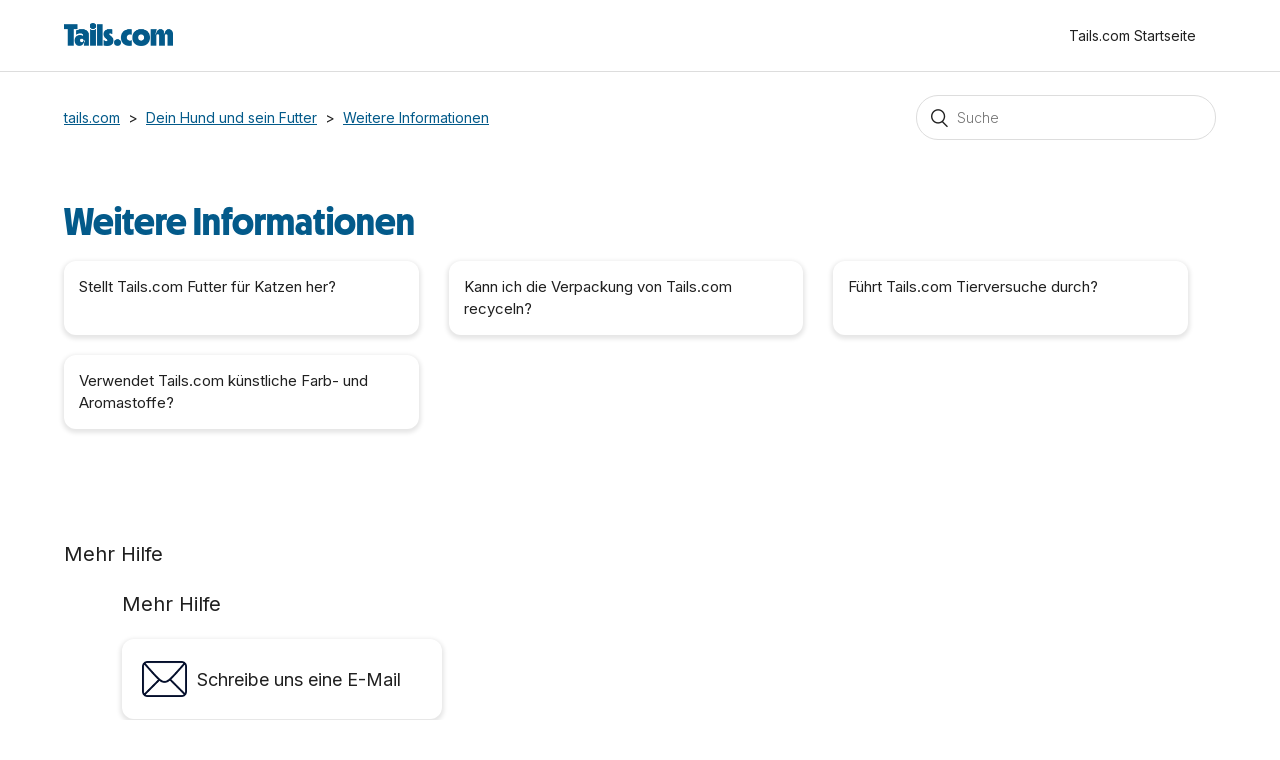

--- FILE ---
content_type: text/html; charset=utf-8
request_url: https://help.tails.com/hc/de/sections/360001632497-Weitere-Informationen
body_size: 3692
content:
<!DOCTYPE html>
<html dir="ltr" lang="de">
<head>
  <meta charset="utf-8" />
  <!-- v26880 -->


  <title>Weitere Informationen &ndash; tails.com</title>

  <meta name="csrf-param" content="authenticity_token">
<meta name="csrf-token" content="hc:meta:server:cZBPUDVRiMtAPMzZKpjYVoc0o3qnThMrdxm2RFeM_VA6CS-gQMpH5qPNfiy3aQlj60XVHyCoWCNkt0b1KEfQKA">

  <link rel="canonical" href="https://help.tails.com/hc/de/sections/360001632497-Weitere-Informationen">
<link rel="alternate" hreflang="de" href="https://help.tails.com/hc/de/sections/360001632497-Weitere-Informationen">
<link rel="alternate" hreflang="de-at" href="https://help.tails.com/hc/de-at/sections/360001632497-Weitere-Informationen">

  <link rel="stylesheet" href="//static.zdassets.com/hc/assets/application-f34d73e002337ab267a13449ad9d7955.css" media="all" id="stylesheet" />
    <!-- Entypo pictograms by Daniel Bruce — www.entypo.com -->
    <link rel="stylesheet" href="//static.zdassets.com/hc/assets/theming_v1_support-e05586b61178dcde2a13a3d323525a18.css" media="all" />
  <link rel="stylesheet" type="text/css" href="/hc/theming_assets/552746/264291/style.css?digest=42639609107729">

  <link rel="icon" type="image/x-icon" href="/hc/theming_assets/01HZPZVKQH3ASZ4J9BCNWPDVMG">

    <script src="//static.zdassets.com/hc/assets/jquery-ed472032c65bb4295993684c673d706a.js"></script>
    

  <meta content="width=device-width, initial-scale=1.0" name="viewport" />

  <script type="text/javascript" src="/hc/theming_assets/552746/264291/script.js?digest=42639609107729"></script>
</head>
<body class="">
  
  
  

  <script type="text/javascript">
    window.heap=window.heap||[],heap.load=function(e,t){window.heap.appid=e,window.heap.config=t=t||{};var r=t.forceSSL||"https:"===document.location.protocol,a=document.createElement("script");a.type="text/javascript",a.async=!0,a.src=(r?"https:":"http:")+"//cdn.heapanalytics.com/js/heap-"+e+".js";var n=document.getElementsByTagName("script")[0];n.parentNode.insertBefore(a,n);for(var o=function(e){return function(){heap.push([e].concat(Array.prototype.slice.call(arguments,0)))}},p=["addEventProperties","addUserProperties","clearEventProperties","identify","removeEventProperty","setEventProperties","track","unsetEventProperty"],c=0;c<p.length;c++)heap[p[c]]=o(p[c])};
    heap.load("1810697393");
</script>

<header class="header">
  <div class="logo">
     <a href="https://tails.com" target="_blank">
       <img src="/hc/theming_assets/01HZPZVKGTHFWGYWYX6N3FX6TP" alt="Homepage für Help Center „tails.com“">
    </a>
  </div>
  <div class="nav-wrapper">
    <span class="icon-menu" tabindex="0" role="button" aria-controls="user-nav" aria-expanded="false" aria-label="Navigationsmenü öffnen/schließen"></span>
    <nav class="user-nav" id="user-nav">
      <a href="https://tails.com/" target="_blank" class="new-window">Tails.com Startseite</a>
    </nav>
  </div>
  <script src="https://consentag.eu/public/3.0.1/consenTag.js"></script>
<script type="text/javascript">
    consenTag.init({
        containerId: "65263695",
        silentMode: true,
    }, true);
</script>
</header>

<span id="dc_greetings_template"
data-value="Suche"
style="display:none">
</span>

  <main role="main">
    <div class="container-divider"></div>
<div class="container">
  <nav class="sub-nav">
    <ol class="breadcrumbs">
  
    <li title="tails.com">
      
        <a href="/hc/de">tails.com</a>
      
    </li>
  
    <li title="Dein Hund und sein Futter">
      
        <a href="/hc/de/categories/360000928758-Dein-Hund-und-sein-Futter">Dein Hund und sein Futter</a>
      
    </li>
  
    <li title="Weitere Informationen">
      
        <a href="/hc/de/sections/360001632497-Weitere-Informationen">Weitere Informationen</a>
      
    </li>
  
</ol>

    <form role="search" class="search" data-search="" action="/hc/de/search" accept-charset="UTF-8" method="get"><input type="hidden" name="utf8" value="&#x2713;" autocomplete="off" /><input type="search" name="query" id="query" placeholder="Suchen" aria-label="Suchen" /></form>
  </nav>

  <div class="section-container">
    <section class="section-content">
      <header class="page-header">
        <h1>
          Weitere Informationen
        </h1>
        
        
      </header>


      
        <ul class="article-list">
          
            <li class="article-list-item ">
              
              <a href="/hc/de/articles/360010858457-Stellt-Tails-com-Futter-f%C3%BCr-Katzen-her" class="article-list-link">Stellt Tails.com Futter für Katzen her?</a>
              
            </li>
          
            <li class="article-list-item ">
              
              <a href="/hc/de/articles/360005526817-Kann-ich-die-Verpackung-von-Tails-com-recyceln" class="article-list-link">Kann ich die Verpackung von Tails.com recyceln?</a>
              
            </li>
          
            <li class="article-list-item ">
              
              <a href="/hc/de/articles/360005521298-F%C3%BChrt-Tails-com-Tierversuche-durch" class="article-list-link">Führt Tails.com Tierversuche durch?</a>
              
            </li>
          
            <li class="article-list-item ">
              
              <a href="/hc/de/articles/360005521258-Verwendet-Tails-com-k%C3%BCnstliche-Farb-und-Aromastoffe" class="article-list-link">Verwendet Tails.com künstliche Farb- und Aromastoffe?</a>
              
            </li>
          
        </ul>
      

      
    </section>
  </div>
</div>

  </main>

  <footer class="footer">

<div class="container">
  
<h3>Mehr Hilfe</h3>

<footer class="footer">

<div class="container">
  
<h3>Mehr Hilfe</h3>



<div class="contact-options">
    
   <div class="option option-email">
      <a href="https://help.tails.com/hc/de/requests/new">
        <div class="option-icon email"></div>
        <h4>Schreibe uns eine E-Mail</h4>
      </a>
    </div>
</footer>


  <!-- / -->

  
  <script src="//static.zdassets.com/hc/assets/de.26c03fa196e348d73fe2.js"></script>
  

  <script type="text/javascript">
  /*

    Greetings sourcecode lurker!

    This is for internal Zendesk and legacy usage,
    we don't support or guarantee any of these values
    so please don't build stuff on top of them.

  */

  HelpCenter = {};
  HelpCenter.account = {"subdomain":"tails","environment":"production","name":"Tails.com"};
  HelpCenter.user = {"identifier":"da39a3ee5e6b4b0d3255bfef95601890afd80709","email":null,"name":"","role":"anonymous","avatar_url":"https://assets.zendesk.com/hc/assets/default_avatar.png","is_admin":false,"organizations":[],"groups":[]};
  HelpCenter.internal = {"asset_url":"//static.zdassets.com/hc/assets/","web_widget_asset_composer_url":"https://static.zdassets.com/ekr/snippet.js","current_session":{"locale":"de","csrf_token":"hc:hcobject:server:s69iTyfG0M68HiS3pODfPXAamn26QjBCJpOMZ_t1H6D4NgK_Ul0f41_vlkI5EQ4IHGvsGD2ke0o1PXzWhL4y2A","shared_csrf_token":null},"usage_tracking":{"event":"section_viewed","data":"[base64]","url":"https://help.tails.com/hc/activity"},"current_record_id":null,"current_record_url":null,"current_record_title":null,"current_text_direction":"ltr","current_brand_id":264291,"current_brand_name":"Tails.com","current_brand_url":"https://tails.zendesk.com","current_brand_active":true,"current_path":"/hc/de/sections/360001632497-Weitere-Informationen","show_autocomplete_breadcrumbs":true,"user_info_changing_enabled":false,"has_user_profiles_enabled":false,"has_end_user_attachments":true,"user_aliases_enabled":false,"has_anonymous_kb_voting":false,"has_multi_language_help_center":true,"show_at_mentions":false,"embeddables_config":{"embeddables_web_widget":false,"embeddables_help_center_auth_enabled":false,"embeddables_connect_ipms":false},"answer_bot_subdomain":"static","gather_plan_state":"subscribed","has_article_verification":false,"has_gather":true,"has_ckeditor":false,"has_community_enabled":false,"has_community_badges":true,"has_community_post_content_tagging":false,"has_gather_content_tags":true,"has_guide_content_tags":true,"has_user_segments":true,"has_answer_bot_web_form_enabled":false,"has_garden_modals":false,"theming_cookie_key":"hc-da39a3ee5e6b4b0d3255bfef95601890afd80709-2-preview","is_preview":false,"has_search_settings_in_plan":true,"theming_api_version":1,"theming_settings":{"brand_color":"rgba(32, 32, 32, 1)","brand_text_color":"#FFFFFF","text_color":"rgba(32, 32, 32, 1)","link_color":"rgba(3, 90, 138, 1)","background_color":"#FFFFFF","heading_font":"-apple-system, BlinkMacSystemFont, 'Segoe UI', Helvetica, Arial, sans-serif","text_font":"-apple-system, BlinkMacSystemFont, 'Segoe UI', Helvetica, Arial, sans-serif","logo":"/hc/theming_assets/01HZPZVKGTHFWGYWYX6N3FX6TP","favicon":"/hc/theming_assets/01HZPZVKQH3ASZ4J9BCNWPDVMG","homepage_background_image":"/hc/theming_assets/01HZPZVKV9C3MW5N7R450JDT5K","community_background_image":"/hc/theming_assets/01HZPZVM1WNX8ESM26HRRG2FF5","community_image":"/hc/theming_assets/01HZPZVM6HNEC700XJJXW9P3G2","instant_search":true,"scoped_kb_search":true,"scoped_community_search":true,"show_recent_activity":false,"show_articles_in_section":true,"show_article_author":false,"show_article_comments":false,"show_follow_article":false,"show_recently_viewed_articles":true,"show_related_articles":true,"show_article_sharing":true,"show_follow_section":false,"show_follow_post":true,"show_post_sharing":true,"show_follow_topic":true},"has_pci_credit_card_custom_field":false,"help_center_restricted":false,"is_assuming_someone_else":false,"flash_messages":[],"user_photo_editing_enabled":true,"user_preferred_locale":"en-gb","base_locale":"de","login_url":"https://tails.zendesk.com/access?brand_id=264291\u0026return_to=https%3A%2F%2Fhelp.tails.com%2Fhc%2Fde%2Fsections%2F360001632497-Weitere-Informationen","has_alternate_templates":false,"has_custom_statuses_enabled":false,"has_hc_generative_answers_setting_enabled":true,"has_generative_search_with_zgpt_enabled":false,"has_suggested_initial_questions_enabled":false,"has_guide_service_catalog":true,"has_service_catalog_search_poc":false,"has_service_catalog_itam":false,"has_csat_reverse_2_scale_in_mobile":false,"has_knowledge_navigation":false,"has_unified_navigation":false,"has_unified_navigation_eap_access":false,"has_csat_bet365_branding":false,"version":"v26880","dev_mode":false};
</script>

  
  <script src="//static.zdassets.com/hc/assets/moment-3b62525bdab669b7b17d1a9d8b5d46b4.js"></script>
  <script src="//static.zdassets.com/hc/assets/hc_enduser-9d4172d9b2efbb6d87e4b5da3258eefa.js"></script>
  
  
</body>
</html>

--- FILE ---
content_type: text/javascript; charset=utf-8
request_url: https://help.tails.com/hc/theming_assets/552746/264291/script.js?digest=42639609107729
body_size: 1687
content:
/*
 * jQuery v1.9.1 included
 */

$(document).ready(function() {
  
  //Hide System Fields From Form 360000265338 - CALLBACK REQUEST
  $(document).ready(function() {
 if (window.location.href == "https://help.tails.com/hc/en-gb/requests/new?ticket_form_id=360000265338") { 
   $('.request_description').hide();
$('#request_description').val('Callback Request'); // Autofill description
    $('.form-field label:contains("Attachments")').hide();
    $('#upload-dropzone').hide();
   
 }
});
  
  //Hide other form options from Default ticket form
  $(document).ready(function() {
  var form = $('#request_issue_type_select').val();
     if (form == 360000265338){
$('.form-field.request_ticket_form_id').hide()
 }
});
  

      //Call Field ‘Subject’ ‘Issue’ for Form 360000265338 - CALLBACK REQUEST
  $(document).ready(function() {
 if (window.location.href == "https://help.tails.com/hc/en-gb/requests/new?ticket_form_id=360000265338") { 
      $(".request_subject #request_subject_label").text("What do you need help with today?");

  }
});
  

 //Hide Subject Field From Form 360000040798 -  DEFAULT TICKET REQUEST
  $(document).ready(function() {
if ($("#request_issue_type_select").val() == "360000040798") {
   $('.request_subject').hide();
$('#request_subject').val('New Ticket'); // Autofill Subject Line
  
  }
});


   

  // social share popups
  $(".share a").click(function(e) {
    e.preventDefault();
    window.open(this.href, "", "height = 500, width = 500");
  });

  // show form controls when the textarea receives focus or backbutton is used and value exists
  var $commentContainerTextarea = $(".comment-container textarea"),
    $commentContainerFormControls = $(".comment-form-controls, .comment-ccs");

  $commentContainerTextarea.one("focus", function() {
    $commentContainerFormControls.show();
  });

  if ($commentContainerTextarea.val() !== "") {
    $commentContainerFormControls.show();
  }

  // Expand Request comment form when Add to conversation is clicked
  var $showRequestCommentContainerTrigger = $(".request-container .comment-container .comment-show-container"),
    $requestCommentFields = $(".request-container .comment-container .comment-fields"),
    $requestCommentSubmit = $(".request-container .comment-container .request-submit-comment");

  $showRequestCommentContainerTrigger.on("click", function() {
    $showRequestCommentContainerTrigger.hide();
    $requestCommentFields.show();
    $requestCommentSubmit.show();
    $commentContainerTextarea.focus();
  });

  // Mark as solved button
  var $requestMarkAsSolvedButton = $(".request-container .mark-as-solved:not([data-disabled])"),
    $requestMarkAsSolvedCheckbox = $(".request-container .comment-container input[type=checkbox]"),
    $requestCommentSubmitButton = $(".request-container .comment-container input[type=submit]");

  $requestMarkAsSolvedButton.on("click", function () {
    $requestMarkAsSolvedCheckbox.attr("checked", true);
    $requestCommentSubmitButton.prop("disabled", true);
    $(this).attr("data-disabled", true).closest("form").submit();
  });

  // Change Mark as solved text according to whether comment is filled
  var $requestCommentTextarea = $(".request-container .comment-container textarea");

  $requestCommentTextarea.on("input", function() {
    if ($requestCommentTextarea.val() !== "") {
      $requestMarkAsSolvedButton.text($requestMarkAsSolvedButton.data("solve-and-submit-translation"));
      $requestCommentSubmitButton.prop("disabled", false);
    } else {
      $requestMarkAsSolvedButton.text($requestMarkAsSolvedButton.data("solve-translation"));
      $requestCommentSubmitButton.prop("disabled", true);
    }
  });

  // Disable submit button if textarea is empty
  if ($requestCommentTextarea.val() === "") {
    $requestCommentSubmitButton.prop("disabled", true);
  }

  // Submit requests filter form in the request list page
  $("#request-status-select, #request-organization-select")
    .on("change", function() {
      search();
    });

  // Submit requests filter form in the request list page
  $("#quick-search").on("keypress", function(e) {
    if (e.which === 13) {
      search();
    }
  });

  function search() {
    window.location.search = $.param({
      query: $("#quick-search").val(),
      status: $("#request-status-select").val(),
      organization_id: $("#request-organization-select").val()
    });
  }

  function toggleNavigation(toggleElement) {
    var menu = document.getElementById("user-nav");
    var isExpanded = menu.getAttribute("aria-expanded") === "true";
    menu.setAttribute("aria-expanded", !isExpanded);
    toggleElement.setAttribute("aria-expanded", !isExpanded);
  }

  $(".header .icon-menu").on("click", function(e) {
    e.stopPropagation();
    toggleNavigation(this);
  });

  $(".header .icon-menu").on("keyup", function(e) {
    if (e.keyCode === 13) { // Enter key
      e.stopPropagation();
      toggleNavigation(this);
    }
  });

  $("#user-nav").on("keyup", function(e) {
    if (e.keyCode === 27) { // Escape key
      e.stopPropagation();
      this.setAttribute("aria-expanded", false);
      $(".header .icon-menu").attr("aria-expanded", false);
    }
  });

  if ($("#user-nav").children().length === 0) {
    $(".header .icon-menu").hide();
  }

  // Submit organization form in the request page
  $("#request-organization select").on("change", function() {
    this.form.submit();
  });

  // Toggles expanded aria to collapsible elements
  $(".collapsible-nav, .collapsible-sidebar").on("click", function(e) {
    e.stopPropagation();
    var isExpanded = this.getAttribute("aria-expanded") === "true";
    this.setAttribute("aria-expanded", !isExpanded);
  });
  
  $(".option.option-phone").click(function(e) {
    $('.description-phone').toggleClass('show');
  //  ga('send', 'event', 'button', 'click', 'cx-phone-request');
  });
  
  $(".option.option-email").click(function(e) {
  e.preventDefault();
  //  ga('send', 'event', 'button', 'click', 'cx-email-request');
    heap.track("Help Center Page - Clicked Email");
    window.location.href = $(this).find('a').attr('href');
  });
  
  $(".option.option-fb-messenger").click(function(e) {
    e.preventDefault();
   // ga('send', 'event', 'button', 'click', 'cx-facebook-request');
    window.location.href = $(this).find('a').attr('href');
  });
  

     // Capture ticket deflection event
  $("#new_request").on('click', '.searchbox-suggestions a', function(e) {
      var $this = $(this),
          link = $this.attr('href');
      ga('send', 'event', 'Ticket Deflection', 'Deflect', link);
  });
  
  
  //change search bar text using DC for multilanguage
$(document).ready(function() {
if(HelpCenter.user.role=='anonymous','end_user','manager','agent') {
var gtext = $("span#dc_greetings_template").data('value');
gtext = gtext.replace('%NAME%', HelpCenter.user.name);
$('#query').attr('placeholder', gtext);
}
});
});

 // Hiding forms
  
	var i = 0;
	var checkExist = setInterval(function() {
		i++;
    if ($("a.nesty-input").length){
      clearInterval(checkExist);
      $("a.nesty-input").each(function() {
        $(this).bind( "click", function() {
          
          // Hide form 360000265338 from everyone
          $("#360000265338").remove();
          
        });
      });
    }
    if (i > 10){
        clearInterval(checkExist);
    }
  }, 100);
